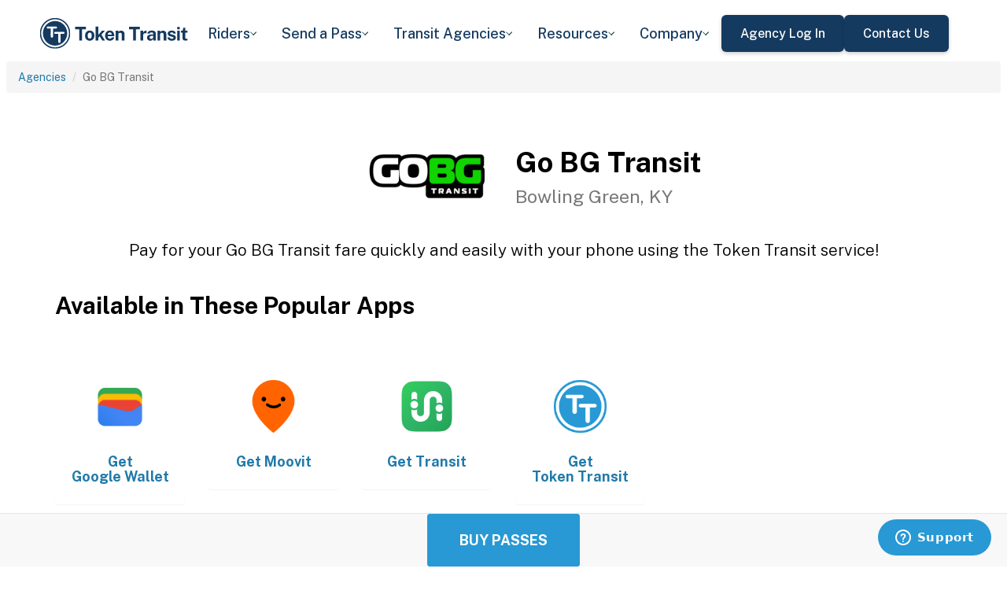

--- FILE ---
content_type: text/html; charset=utf-8
request_url: https://tokentransit.com/agency/bowlinggreen?a=bentonareatransit&utm_medium=web&utm_source=web
body_size: 10644
content:

<!doctype html>
<html lang="en">

<head>
  
  <meta charset="utf-8">
  <meta http-equiv="X-UA-Compatible" content="IE=edge">
  <meta name="viewport" content="width=device-width, initial-scale=1">
  <link rel="apple-touch-icon" sizes="180x180" href="/static/favicon/apple-touch-icon.png">
  <link rel="icon" type="image/png" sizes="32x32" href="/static/favicon/favicon-32x32.png">
  <link rel="icon" type="image/png" sizes="16x16" href="/static/favicon/favicon-16x16.png">
  <link rel="manifest" href="/static/favicon/manifest.json">
  <link rel="mask-icon" href="/static/favicon/safari-pinned-tab.svg" color="#2899d4">
  <meta name="apple-mobile-web-app-title" content="Token Transit">
  <meta name="application-name" content="Token Transit">
  <meta name="theme-color" content="#2899d4">
  <link rel="shortcut icon" href="/favicon.ico?v=3">
  <title>Go BG Transit - Token Transit</title>
  
  <meta name="description" content="Token Transit lets you pay for Go BG Transit passes using your mobile phone. Token Transit is fast and convenient, getting you where you need to go with ease.">
  <link href="https://storage.googleapis.com/token-transit.appspot.com/www-live-20260127-t163238pt-5f168bd.css" rel="stylesheet" type="text/css">
  
  <link href="https://cdnjs.cloudflare.com/ajax/libs/font-awesome/4.7.0/css/font-awesome.min.css" rel="stylesheet" type="text/css">
  <link href="https://fonts.googleapis.com/css?family=PT+Sans:400,400i,700" rel="stylesheet" type="text/css">
  <meta name="apple-itunes-app" content="app-id=1163625818, app-clip-bundle-id=com.tokentransit.TokenTransitApp.Clip, app-clip-display=card">
  
  <style>
  .img-padded {
    padding: 0 16px;
  }
  .row.text-center > div {
    display: inline-block;
    float: none;
  }
  .valign {
    display: flex;
    align-items: center;
  }
  .panel-none {
    -webkit-box-shadow: none;
    box-shadow: none;
  }
  td > .alert {
    margin-bottom: 0;
  }
  .text-transform-none {
    text-transform: none;
  }
  .d-inline-block {
    display: inline-block;
  }
</style>
  <link href="https://fonts.googleapis.com" rel="preconnect"/>
<link href="https://fonts.gstatic.com" rel="preconnect" crossorigin="anonymous"/>
<link href="/static/img/webflow/favicon.png" rel="shortcut icon" type="image/x-icon"/>
<link href="/static/img/webflow/webclip.png" rel="apple-touch-icon"/>
<script src="https://ajax.googleapis.com/ajax/libs/webfont/1.6.26/webfont.js" type="text/javascript"></script>
<script type="text/javascript">WebFont.load({  google: {    families: ["Public Sans:100,200,300,regular,500,600,700,800,900,100italic,200italic,300italic,italic,500italic,600italic,700italic,800italic,900italic"]  }});</script>
<script type="text/javascript">!function(o,c){var n=c.documentElement,t=" w-mod-";n.className+=t+"js",("ontouchstart"in o||o.DocumentTouch&&c instanceof DocumentTouch)&&(n.className+=t+"touch")}(window,document);</script>
<script src="https://www.google.com/recaptcha/api.js" type="text/javascript"></script>

</head>

<body id="page-top" class="index">
  <div class="webflow">
  <div data-animation="default" data-collapse="medium" data-duration="400" data-easing="ease" data-easing2="ease" role="banner" class="navbar w-nav">
    <div class="padding-global navbar-background">
      <div class="container w-container">
        <div class="navbar-component">
          <a href="/" aria-current="page" class="brand w-nav-brand w--current"><img src="/static/img/webflow/Token-Transit-Logo---Full-Name---Dark-Blue.svg" loading="lazy" width="Auto" alt="" class="tt-logo"/></a>
          <nav role="navigation" class="nav-menu w-nav-menu">
            <div data-hover="true" data-delay="200" data-w-id="ecc8faa7-8ca9-62f6-c758-0ae645ea1f46" class="w-dropdown">
              <div class="dropdown complex-copy w-dropdown-toggle">
                <div class="dropdown-menu-text">Riders</div><img loading="lazy" src="/static/img/webflow/Arrow-Icon.svg" alt="Arrow" class="dropdown-icon"/>
              </div>
              <nav class="dropdown-list w-dropdown-list">
                <a href="/riders/download" class="menu-link-block w-inline-block">
                  <div id="w-node-ecc8faa7-8ca9-62f6-c758-0ae645ea1f4d-02969b96">
                    <h4 id="w-node-ecc8faa7-8ca9-62f6-c758-0ae645ea1f4e-02969b96" class="dropdown-title">Download Token Transit</h4>
                    <div id="w-node-ecc8faa7-8ca9-62f6-c758-0ae645ea1f50-02969b96" class="dropdown-description">Download the app on iOS or Android.</div>
                  </div>
                </a>
                <a href="https://support.tokentransit.com/hc/en-us/" target="_blank" class="menu-link-block w-inline-block">
                  <div id="w-node-ecc8faa7-8ca9-62f6-c758-0ae645ea1f53-02969b96">
                    <h4 id="w-node-ecc8faa7-8ca9-62f6-c758-0ae645ea1f54-02969b96" class="dropdown-title">Rider Support</h4>
                    <div id="w-node-ecc8faa7-8ca9-62f6-c758-0ae645ea1f56-02969b96" class="dropdown-description">Having trouble? We&#39;re here to help.</div>
                  </div>
                </a>
                <a href="/smart-card" class="menu-link-block w-inline-block">
                  <div id="w-node-b948c8b3-04a9-a783-3bbe-0decb1efe546-02969b96">
                    <h4 id="w-node-b948c8b3-04a9-a783-3bbe-0decb1efe547-02969b96" class="dropdown-title">Smart Cards</h4>
                    <div id="w-node-b948c8b3-04a9-a783-3bbe-0decb1efe549-02969b96" class="dropdown-description">Manage and reload your Smart Card.</div>
                  </div>
                </a>
              </nav>
            </div>
            <div data-hover="true" data-delay="200" data-w-id="49c7c853-8e8d-9f7e-8f78-19596c9d1f5c" class="w-dropdown">
              <div class="dropdown complex-copy w-dropdown-toggle">
                <div class="dropdown-menu-text">Send a Pass</div><img loading="lazy" src="/static/img/webflow/Arrow-Icon.svg" alt="Arrow" class="dropdown-icon"/>
              </div>
              <nav class="dropdown-list w-dropdown-list">
                <a href="/send" class="menu-link-block w-inline-block">
                  <div id="w-node-_49c7c853-8e8d-9f7e-8f78-19596c9d1f63-02969b96">
                    <h4 id="w-node-_49c7c853-8e8d-9f7e-8f78-19596c9d1f64-02969b96" class="dropdown-title">Send a Pass</h4>
                    <div id="w-node-_49c7c853-8e8d-9f7e-8f78-19596c9d1f66-02969b96" class="dropdown-description">Send a transit pass to anyone&#39;s phone.</div>
                  </div>
                </a>
                <a href="https://support.tokentransit.com/hc/en-us/articles/360003126331-How-do-I-send-passes-to-a-rider" target="_blank" class="menu-link-block w-inline-block">
                  <div id="w-node-_49c7c853-8e8d-9f7e-8f78-19596c9d1f69-02969b96">
                    <h4 id="w-node-_49c7c853-8e8d-9f7e-8f78-19596c9d1f6a-02969b96" class="dropdown-title">Need Help?</h4>
                    <div id="w-node-_49c7c853-8e8d-9f7e-8f78-19596c9d1f6c-02969b96" class="dropdown-description">Learn more about Send a Pass.</div>
                  </div>
                </a>
              </nav>
            </div>
            <div data-hover="true" data-delay="200" data-w-id="6405d3f9-6153-fb02-aa78-92d7d347a0bb" class="w-dropdown">
              <div class="dropdown complex w-dropdown-toggle">
                <div class="dropdown-menu-text">Transit Agencies</div><img loading="lazy" src="/static/img/webflow/Arrow-Icon.svg" alt="Arrow" class="dropdown-icon"/>
              </div>
              <nav class="dropdown-list w-dropdown-list">
                <a href="/agencies/fare-distribution" class="menu-link-block w-inline-block">
                  <div id="w-node-_97537723-2e54-ce82-0bd9-0022984df028-02969b96">
                    <h4 id="w-node-a0b3d8d3-24fb-1775-abd1-eab86f9175fa-02969b96" class="dropdown-title">Fare Distribution</h4>
                    <div id="w-node-a0b3d8d3-24fb-1775-abd1-eab86f9175fc-02969b96" class="dropdown-description">Make transit passes easily accessible.</div>
                  </div>
                </a>
                <a href="/agencies/fare-collection" class="menu-link-block w-inline-block">
                  <div id="w-node-_4968767a-2615-09ad-a243-084dc1c62b59-02969b96">
                    <h4 id="w-node-_4968767a-2615-09ad-a243-084dc1c62b5a-02969b96" class="dropdown-title">Fare Collection</h4>
                    <div id="w-node-_4968767a-2615-09ad-a243-084dc1c62b5c-02969b96" class="dropdown-description">Modernize your fare collection. </div>
                  </div>
                </a>
                <a href="/agencies/administration" class="menu-link-block w-inline-block">
                  <div id="w-node-d4efdc2a-afa7-68bd-00ac-3a1903551e86-02969b96">
                    <h4 id="w-node-d4efdc2a-afa7-68bd-00ac-3a1903551e87-02969b96" class="dropdown-title">Administration, Management, &amp; Data</h4>
                    <div id="w-node-d4efdc2a-afa7-68bd-00ac-3a1903551e89-02969b96" class="dropdown-description">Easily manage your fares and collect rich data. </div>
                  </div>
                </a>
                <a href="/agencies/rider-engagement" class="menu-link-block w-inline-block">
                  <div id="w-node-_99b0ebaf-1f8d-e6dd-84ba-acef9d68723e-02969b96">
                    <h4 id="w-node-_99b0ebaf-1f8d-e6dd-84ba-acef9d68723f-02969b96" class="dropdown-title">Rider Support &amp; Engagement</h4>
                    <div id="w-node-_99b0ebaf-1f8d-e6dd-84ba-acef9d687241-02969b96" class="dropdown-description">Grow mobile fare adoption and support your riders.</div>
                  </div>
                </a>
              </nav>
            </div>
            <div data-hover="true" data-delay="200" data-w-id="8c2f9175-daea-b7e2-3f79-ff6c027f9254" class="w-dropdown">
              <div class="dropdown complex-copy w-dropdown-toggle">
                <div class="dropdown-menu-text">Resources</div><img loading="lazy" src="/static/img/webflow/Arrow-Icon.svg" alt="Arrow" class="dropdown-icon"/>
              </div>
              <nav class="dropdown-list w-dropdown-list">
                <a href="/resources/case-studies" class="menu-link-block w-inline-block">
                  <div id="w-node-_8c2f9175-daea-b7e2-3f79-ff6c027f925b-02969b96">
                    <h4 id="w-node-_8c2f9175-daea-b7e2-3f79-ff6c027f925c-02969b96" class="dropdown-title">Case Studies</h4>
                    <div id="w-node-_8c2f9175-daea-b7e2-3f79-ff6c027f925e-02969b96" class="dropdown-description">Hear from your peer agencies. </div>
                  </div>
                </a>
              </nav>
            </div>
            <div data-hover="true" data-delay="200" data-w-id="5391dd26-fddb-5a17-3cfd-6f3c33d1a821" class="w-dropdown">
              <div class="dropdown complex-copy w-dropdown-toggle">
                <div class="dropdown-menu-text">Company</div><img loading="lazy" src="/static/img/webflow/Arrow-Icon.svg" alt="Arrow" class="dropdown-icon"/>
              </div>
              <nav class="dropdown-list w-dropdown-list">
                <a href="/company/about" class="menu-link-block w-inline-block">
                  <div id="w-node-_5391dd26-fddb-5a17-3cfd-6f3c33d1a828-02969b96">
                    <h4 id="w-node-_5391dd26-fddb-5a17-3cfd-6f3c33d1a829-02969b96" class="dropdown-title">About</h4>
                    <div id="w-node-_5391dd26-fddb-5a17-3cfd-6f3c33d1a82b-02969b96" class="dropdown-description">Learn more about Token Transit.</div>
                  </div>
                </a>
                <a href="/company/contact" class="menu-link-block w-inline-block">
                  <div id="w-node-_2595e14c-9f33-c461-f092-07e0354c304f-02969b96">
                    <h4 id="w-node-_2595e14c-9f33-c461-f092-07e0354c3050-02969b96" class="dropdown-title">Contact Us</h4>
                    <div id="w-node-_2595e14c-9f33-c461-f092-07e0354c3052-02969b96" class="dropdown-description">Reach out to us!</div>
                  </div>
                </a>
                <a href="/company/customers" class="menu-link-block w-inline-block">
                  <div id="w-node-_90464285-8b1d-26e4-95f3-28393e9063a6-02969b96">
                    <h4 id="w-node-_90464285-8b1d-26e4-95f3-28393e9063a7-02969b96" class="dropdown-title">Customers</h4>
                    <div id="w-node-_90464285-8b1d-26e4-95f3-28393e9063a9-02969b96" class="dropdown-description">View our customer agencies near you. </div>
                  </div>
                </a>
                <a href="/company/press" class="menu-link-block w-inline-block">
                  <div id="w-node-_97888eef-1e0c-10d9-1d47-96a83f6e5f29-02969b96">
                    <h4 id="w-node-_97888eef-1e0c-10d9-1d47-96a83f6e5f2a-02969b96" class="dropdown-title">Press</h4>
                    <div id="w-node-_97888eef-1e0c-10d9-1d47-96a83f6e5f2c-02969b96" class="dropdown-description">Read about Token Transit in the news.</div>
                  </div>
                </a>
                <a href="/company/careers" class="menu-link-block w-inline-block">
                  <div id="w-node-_773f2f70-309c-32f4-16ba-6cd504fca3d5-02969b96">
                    <h4 id="w-node-_773f2f70-309c-32f4-16ba-6cd504fca3d6-02969b96" class="dropdown-title">Careers</h4>
                    <div id="w-node-_773f2f70-309c-32f4-16ba-6cd504fca3d8-02969b96" class="dropdown-description">View open roles at Token Transit.</div>
                  </div>
                </a>
                <a href="https://status.tokentransit.com/" target="_blank" class="menu-link-block w-inline-block">
                  <div id="w-node-b1cb81f7-4211-39c0-be8e-9cef558e181e-02969b96">
                    <h4 id="w-node-b1cb81f7-4211-39c0-be8e-9cef558e181f-02969b96" class="dropdown-title">Status</h4>
                    <div id="w-node-b1cb81f7-4211-39c0-be8e-9cef558e1821-02969b96" class="dropdown-description">View the status of the Token Transit Platform.</div>
                  </div>
                </a>
              </nav>
            </div>
            <div class="navbar-button-wrapper">
              <a data-w-id="54f26a70-333e-ab1a-4c50-d306e7d1ca18" href="https://agency.tokentransit.com/" target="_blank" class="button-dark-blue-to-green w-inline-block">
                <div class="text-weight-medium text-size-regular">Agency Log In</div>
              </a>
              <a data-w-id="cf368f65-c901-7f2d-df57-4bfc151eff75" href="/company/contact" class="button-dark-blue-to-green w-inline-block">
                <div class="button-text-wrapper">
                  <div class="text-weight-medium text-size-regular">Contact Us</div>
                </div>
                <div class="mask-frame button-mask"></div>
              </a>
            </div>
          </nav>
          <div class="menu-button w-nav-button">
            <div class="menu-icon w-icon-nav-menu"></div>
          </div>
        </div>
      </div>
    </div>
  </div>
  </div> 

  <div class="tt-code">
  <div class="toppadding"></div>
  <div class="container-fluid">
  <div class="row">
    <ul class="breadcrumb">
      <li><a href='/agency?a=bowlinggreen&amp;utm_medium=web&amp;utm_source=web'>Agencies</a></li>
      <li class="active">Go BG Transit</li>
    </ul>
  </div>
</div>



<nav class="navbar navbar-default navbar-fixed-bottom">
  <div class="container-fluid">
    <div class="row">
      <div class="col-xs-12 text-center">
        <a href='/app?a=bowlinggreen&amp;utm_medium=web&amp;utm_source=web'
          class="btn btn-xl btn-primary m-3 text-uppercase">Buy Passes</a>
      </div>
    </div>
  </div>
</nav>



<div class="container">

  <div class="row valign">
    <div class="col-xs-12 col-sm-offset-4 col-sm-2">
      <div class="image"><img class="img-responsive" src="https://storage.googleapis.com/token-transit.appspot.com/tpkkx7dxgt2qrCwQoAYslTXynHonJteXsLD3XhYmLsY-logo.bowlinggreen.png"></div>
    </div><div class="col-xs-12 col-sm-6">
      <h1>
        Go BG Transit<br>
        <small>Bowling Green, KY</small>
      </h1>
    </div>
  </div>

  <div class="row">
    <div class="col-xs-12">
      <p class="lead text-center">
        Pay for your Go BG Transit fare quickly and easily with your phone using the Token Transit service!
      </p>
    </div>
  </div>

  <div id="apps" class="row">
    <div class="col-xs-12">
      
      
      <h2 class="line-head">Available in These Popular Apps</h2>
      
      
    </div>
  </div>

  
  <div class="row">
    <div class="col-xs-6 col-sm-3 col-md-2">
      <a href='https://pay.google.com'>
        <div class="panel panel-none">
          <div class="panel-body">
            <h5 class="text-center">&#8203;</h5>
            <img class="img-responsive img-padded" src="https://storage.googleapis.com/token-transit.appspot.com/vOUe6Mxl5vSkYP5ypD3gaHMhuVj4iEczQBb1YP3T7ag--platform_logo.google_pay.png"/>
            <h4 class="text-center text-transform-none">Get <span class="d-inline-block">Google Wallet</span></h4>
          </div>
        </div>
      </a>
    </div><div class="col-xs-6 col-sm-3 col-md-2">
      <a href='https://moovitapp.com/'>
        <div class="panel panel-none">
          <div class="panel-body">
            <h5 class="text-center">&#8203;</h5>
            <img class="img-responsive img-padded" src="https://storage.googleapis.com/token-transit.appspot.com/GoFX32loMzXvgxETPj2CdBz_PJnoOa0oDeASlaqOM2U--platform_logo.moovit.png"/>
            <h4 class="text-center text-transform-none">Get <span class="d-inline-block">Moovit</span></h4>
          </div>
        </div>
      </a>
    </div><div class="col-xs-6 col-sm-3 col-md-2">
      <a href='https://transitapp.com'>
        <div class="panel panel-none">
          <div class="panel-body">
            <h5 class="text-center">&#8203;</h5>
            <img class="img-responsive img-padded" src="https://storage.googleapis.com/token-transit.appspot.com/r1gaULYu4YtAt-PhOr3Bz6frOBCuxTxOjo52jSJZHMM--platform_logo.transit_app.png"/>
            <h4 class="text-center text-transform-none">Get <span class="d-inline-block">Transit</span></h4>
          </div>
        </div>
      </a>
    </div><div class="col-xs-6 col-sm-3 col-md-2">
      <a href='https://tokentransit.com/app'>
        <div class="panel panel-none">
          <div class="panel-body">
            <h5 class="text-center">&#8203;</h5>
            <img class="img-responsive img-padded" src="https://storage.googleapis.com/token-transit.appspot.com/gi8M9RJyHeRJZUmBVKxiQrplEVLfBpNRjDVhEZUW8xk--platform_logo.tokentransit.png"/>
            <h4 class="text-center text-transform-none">Get <span class="d-inline-block">Token Transit</span></h4>
          </div>
        </div>
      </a>
    </div>
  </div>
  

  
  <hr id="howtoride">

  <div class="row">
    <div class="col-xs-12">
      <h2 class="line-head">How to Ride Transit Using Your Phone</h2>
      <ul>
        <li>Download your mobile app of choice from the options above</li>
        <li>Purchase passes to use immediately or store them for future rides (note: an internet connection is required to purchase and activate a mobile pass)</li>
        <li>As the bus approaches open your app and tap your pass to activate</li>
        <li>Once onboard follow instructions in the app to validate your ticket</li>
      </ul>
    </div>
  </div>

  
  

  <hr id="sendapass">

  <div class="row">
    <div class="col-xs-12">
      <h2 class="line-head">Send a Pass</h2>
      <p>
        Token Transit <a href='/agency/bowlinggreen/send?a=bowlinggreen&amp;utm_medium=web&amp;utm_source=web'>Send a
        Pass</a> is an online pass purchasing portal for Go BG Transit. You can purchase a pass online and have
        it instantly sent to any rider you choose. You can now instantly deliver transit passes for your friends
        and family.
      </p>
      <div class="text-center">
        <a href='/agency/bowlinggreen/send?a=bowlinggreen&amp;utm_medium=web&amp;utm_source=web' class="btn btn-large m-3 text-uppercase">Send a Pass</a>
      </div>
    </div>
  </div>
  

  
  
  <hr id="fares">

  <div class="row">
    <div class="col-xs-12">
      <h2 class="line-head">Fares</h2>
      <div id="fares-table"></div>
    </div>
  </div>

  
  
  
  <hr id="rider-descriptions">

  <div class="row">
    <div class="col-xs-12">
      <h2 class="line-head">Rider Descriptions</h2>

      <table class="table table-responsive table-striped table-bordered table-hover">
        <th scope="col">Name</th>
        <th scope="col">Description</th>
        
        <tr>
          <th scope="row">General Passenger</th>
          <td>
            
            
            
          </td>
        </tr>
        
        <tr>
          <th scope="row">Paratransit</th>
          <td>
            
            <p><strong>ID Required</strong></p>
            <div class="alert alert-info"><p>Services can only be provided for qualified individuals once an interview is completed and ADA application has been processed and approved. Visit bgky.org/transit to print an application, bring completed application to 304 East 11th Ave, Suite 1, Bowling Green, KY to interview and receive a GO too ID card.</p>
</div>
            
          </td>
        </tr>
        
        <tr>
          <th scope="row">Senior/Disabled</th>
          <td>
            
            <p><strong>ID Required</strong></p>
            <div class="alert alert-info"><p>Must be 60 years or older, persons with Disabilities, or a Medicare/Medicaid member (with GObg Card). Visit bgky.org/transit to print an application, bring completed application to 304 East 11th Ave, Suite 1, Bowling Green, KY to receive a GObg ID card.</p>
</div>
            
          </td>
        </tr>
        
      </table>
    </div>
  </div>
  
  
  <hr id="fare-descriptions">

  <div class="row">
    <div class="col-xs-12">
      <h2 class="line-head">Fare Descriptions</h2>

      <table class="table table-responsive table-striped table-bordered table-hover">
        <th scope="col">Name</th>
        <th scope="col">Description</th>
        
        <tr>
          <th scope="row">1 Trip</th>
          <td>
            
            <p>Valid for a single ride. Ticket will display for 10 minutes.</p>

            
          </td>
        </tr>
        
        <tr>
          <th scope="row">1 Trip</th>
          <td>
            
            <p>Valid for a single ride. Ticket will display for 20 minutes.</p>

            
          </td>
        </tr>
        
        <tr>
          <th scope="row">Day</th>
          <td>
            
            <p>Day passes are valid until midnight.</p>

            
          </td>
        </tr>
        
        <tr>
          <th scope="row">4 Trip</th>
          <td>
            
            <p>Pack of 4 passes, each valid for 10 minutes after first use.</p>

            
          </td>
        </tr>
        
        <tr>
          <th scope="row">9 Trip</th>
          <td>
            
            <p>Pack of 9 passes, each valid for 10 minutes after first use.</p>

            
          </td>
        </tr>
        
        <tr>
          <th scope="row">Month</th>
          <td>
            
            <p>31 day passes are valid for 31 consecutive days after first use and expire at midnight on the 31st day.</p>

            
          </td>
        </tr>
        
      </table>
    </div>
  </div>
  
  

  


  

  

  <hr id="terms">

  <div class="row">
    <div class="col-xs-12">
      <h2 class="line-head"><span class="d-inline-block">Go BG Transit</span> Terms and Policies</h2>
      <p>
        Purchases made with Token Transit for Go BG Transit are subject to Go BG Transit terms and policies. For more information on these policies you may visit
	 <a href="www.bgky.org/transit">www.bgky.org/transit</a>  or contact Go BG Transit directly.
      </p>
    </div>
  </div>
</div>
  </div>

  <div class="webflow">
  <footer data-w-id="78a84c18-dfc0-86c3-908c-e7b517198de6" class="footer">
    <div class="padding-global large footer">
      <div class="footer-component">
        <div class="w-layout-grid footer-grid">
          <div id="w-node-_78a84c18-dfc0-86c3-908c-e7b517198deb-17198de6" class="footer-about">
            <a href="/" aria-current="page" class="brand w-inline-block w--current"><img src="/static/img/webflow/Token-Transit-Logo---Full-Name---Dark-Blue.svg" loading="lazy" alt="" class="token-transit-logo footer"/></a>
            <p class="text-size-regular max-width-30ch medium">Token Transit makes taking public transit the easiest choice.</p>
            <div class="footer-social-media">
              <a href="https://www.linkedin.com/company/tokentransit" target="_blank" class="footer-social-link w-inline-block"><img src="/static/img/webflow/linkedin-logo.svg" loading="lazy" width="50" height="50" alt="" class="image-14"/></a>
              <a href="https://x.com/tokentransit" target="_blank" class="footer-social-link w-inline-block"><img src="/static/img/webflow/x-logo.svg" loading="lazy" width="50" height="50" alt="" class="image-14"/></a>
            </div>
            <div class="app-logo-block">
              <a href="https://apps.apple.com/us/app/token-transit/id1163625818?ct=https%3A%2F%2Ftokentransit.com%2Fsend" target="_blank" class="download-logos w-inline-block"><img loading="lazy" src="/static/img/webflow/apple-download-on-the-app-store.svg" alt="Download on the App Store Button" class="app-logo"/></a>
              <a href="https://play.google.com/store/apps/details?id=com.tokentransit.tokentransit&amp;referrer=referrer%3D%252Fapp" target="_blank" class="w-inline-block"><img loading="lazy" src="/static/img/webflow/get-it-on-google-play.svg" alt="Get it on Google Play logo" class="app-logo"/></a>
            </div>
          </div>
          <div id="w-node-_78a84c18-dfc0-86c3-908c-e7b517198e0a-17198de6" class="footer-links-wrapper">
            <div class="footer-title">
              <div class="text-size-regular text-weight-bold caps">For riders</div>
            </div>
            <div class="footer-link-wrap">
              <a href="/riders/download" class="footer-link w-inline-block">
                <div class="text-weight-regular">Download App</div>
              </a>
              <a href="https://support.tokentransit.com/hc/en-us/" class="footer-link w-inline-block">
                <div class="text-weight-regular">Support</div>
              </a>
              <a href="/send" target="_blank" class="footer-link w-inline-block">
                <div class="text-weight-regular">Send a Pass</div>
              </a>
              <a href="/smart-card" class="footer-link w-inline-block">
                <div class="text-weight-regular">Smart Cards</div>
              </a>
              <a href="/agency" class="footer-link w-inline-block">
                <div class="text-weight-regular">Find Your Agency</div>
              </a>
              <a href="/legal/terms" class="footer-link w-inline-block">
                <div class="text-weight-regular">Terms of Use</div>
              </a>
              <a href="/legal/privacy" class="footer-link w-inline-block">
                <div class="text-weight-regular">Privacy</div>
              </a>
            </div>
          </div>
          <div id="w-node-_78a84c18-dfc0-86c3-908c-e7b517198e1b-17198de6" class="footer-links-wrapper">
            <div class="footer-title">
              <div class="text-size-regular text-weight-bold caps">For Transit agencies</div>
            </div>
            <div class="footer-link-wrap">
              <a href="https://agency.tokentransit.com/" target="_blank" class="footer-link w-inline-block">
                <div class="text-weight-regular">Portal Log In</div>
              </a>
              <a href="/resources/case-studies" class="footer-link w-inline-block">
                <div class="text-weight-regular">Case Studies</div>
              </a>
              <a href="/company/contact" class="footer-link w-inline-block">
                <div class="text-weight-regular">Contact Us</div>
              </a>
              <a href="/company/contact" class="footer-link w-inline-block">
                <div class="text-weight-regular">Request a Demo</div>
              </a>
            </div>
          </div>
          <div id="w-node-_78a84c18-dfc0-86c3-908c-e7b517198df9-17198de6" class="footer-links-wrapper">
            <div class="footer-title">
              <div class="text-size-regular text-weight-bold caps">Company</div>
            </div>
            <div class="footer-link-wrap">
              <a href="/company/about" class="footer-link w-inline-block">
                <div class="text-weight-regular">About</div>
              </a>
              <a href="/company/contact" class="footer-link w-inline-block">
                <div class="text-weight-regular">Contact Us</div>
              </a>
              <a href="/company/customers" class="footer-link w-inline-block">
                <div class="text-weight-regular">Customers</div>
              </a>
              <a href="/company/press" class="footer-link w-inline-block">
                <div class="text-weight-regular">Press</div>
              </a>
              <a href="/company/careers" class="footer-link w-inline-block">
                <div class="text-weight-regular">Careers</div>
              </a>
              <a href="https://status.tokentransit.com/" class="footer-link w-inline-block">
                <div class="text-weight-regular">Status</div>
              </a>
            </div>
            <div class="soc2">
              <a href="https://www.vanta.com/collection/soc-2/what-is-soc-2" class="w-inline-block"><img src="/static/img/webflow/Vanta_Compliance_SOC-2_Ilma.svg" loading="lazy" alt="SOC 2 powered by Vanta badge" class="image-29"/></a>
            </div>
          </div>
          <div class="text-weight-regular">Copyright © 2015 -2025 Token Transit . <br/>All rights reserved.<br/></div>
        </div>
      </div>
    </div>
  </footer>
  </div>

   
  <script src="https://cdnjs.cloudflare.com/ajax/libs/jquery/3.5.1/jquery.min.js"></script>
  
  <script src="https://cdnjs.cloudflare.com/ajax/libs/twitter-bootstrap/3.4.1/js/bootstrap.min.js"></script>
  
  <script src="https://cdnjs.cloudflare.com/ajax/libs/jquery-easing/1.4.1/jquery.easing.min.js"></script>

  
  <script src="/static/js/agency.min.js"></script>

  
  <script id="ze-snippet" src="https://static.zdassets.com/ekr/snippet.js?key=a503fe8b-f41b-40e3-b1b3-0a23b50575c6"></script>
  

  

<script>
  var fs = JSON.parse("{\u0022fareStructure\u0022:{\u0022object\u0022:\u0022farestructure\u0022,\u0022id\u0022:\u0022ag9zfnRva2VuLXRyYW5zaXRyLQsSBkFnZW5jeRiAgKCYzJzFCAwLEg1GYXJlU3RydWN0dXJlGICA4PjsmIYLDA\u0022,\u0022agency_id\u0022:\u0022bowlinggreen\u0022,\u0022lang\u0022:\u0022en-US\u0022,\u0022purchase_expiration\u0022:{},\u0022updated\u0022:\u00222022-01-12T18:39:19.787943Z\u0022,\u0022metadata\u0022:{},\u0022riders\u0022:[{\u0022id\u0022:\u0022general_passenger\u0022,\u0022name\u0022:\u0022General Passenger\u0022,\u0022name_official\u0022:\u0022General Passenger\u0022,\u0022no_implicit_header\u0022:true},{\u0022id\u0022:\u0022paratransit\u0022,\u0022name\u0022:\u0022Paratransit\u0022,\u0022name_official\u0022:\u0022Paratransit\u0022,\u0022restricted\u0022:true,\u0022restricted_description\u0022:\u0022Services can only be provided for qualified individuals once an interview is completed and ADA application has been processed and approved. Visit bgky.org\/transit to print an application, bring completed application to 304 East 11th Ave, Suite 1, Bowling Green, KY to interview and receive a GO too ID card. \u0022,\u0022restricted_label\u0022:\u0022ID Required\u0022,\u0022no_implicit_header\u0022:true},{\u0022id\u0022:\u0022senior_disabled\u0022,\u0022name\u0022:\u0022Senior\/Disabled\u0022,\u0022name_official\u0022:\u0022Senior\/Disabled\u0022,\u0022restricted\u0022:true,\u0022restricted_description\u0022:\u0022Must be 60 years or older, persons with Disabilities, or a Medicare\/Medicaid member (with GObg Card). Visit bgky.org\/transit to print an application, bring completed application to 304 East 11th Ave, Suite 1, Bowling Green, KY to receive a GObg ID card. \u0022,\u0022restricted_label\u0022:\u0022ID Required\u0022,\u0022no_implicit_header\u0022:true}],\u0022passes\u0022:[{\u0022id\u0022:\u00221_trip\u0022,\u0022name\u0022:\u00221 Trip\u0022,\u0022name_official\u0022:\u00221 Trip\u0022,\u0022description\u0022:\u0022Valid for a single ride. Ticket will display for 10 minutes.\u0022,\u0022span\u0022:{\u0022duration\u0022:{\u0022seconds\u0022:600}},\u0022transfer_time\u0022:{}},{\u0022id\u0022:\u00221_trip_paratransit\u0022,\u0022name\u0022:\u00221 Trip\u0022,\u0022name_official\u0022:\u00221 Trip\u0022,\u0022description\u0022:\u0022Valid for a single ride. Ticket will display for 20 minutes.\u0022,\u0022span\u0022:{\u0022duration\u0022:{\u0022seconds\u0022:1200}},\u0022transfer_time\u0022:{}},{\u0022id\u0022:\u0022day_pass\u0022,\u0022name\u0022:\u0022Day\u0022,\u0022name_official\u0022:\u0022Day\u0022,\u0022description\u0022:\u0022Day passes are valid until midnight.\u0022,\u0022span\u0022:{\u0022base\u0022:\u0022day\u0022,\u0022duration\u0022:{\u0022days\u0022:1}},\u0022transfer_time\u0022:{}},{\u0022id\u0022:\u00224_ride\u0022,\u0022name\u0022:\u00224 Trip\u0022,\u0022name_official\u0022:\u00224 Trip\u0022,\u0022description\u0022:\u0022Pack of 4 passes, each valid for 10 minutes after first use.\u0022,\u0022span\u0022:{\u0022duration\u0022:{\u0022seconds\u0022:600}},\u0022quantity\u0022:4,\u0022transfer_time\u0022:{}},{\u0022id\u0022:\u00229_ride\u0022,\u0022name\u0022:\u00229 Trip\u0022,\u0022name_official\u0022:\u00229 Trip\u0022,\u0022description\u0022:\u0022Pack of 9 passes, each valid for 10 minutes after first use.\u0022,\u0022span\u0022:{\u0022duration\u0022:{\u0022seconds\u0022:600}},\u0022quantity\u0022:9,\u0022transfer_time\u0022:{}},{\u0022id\u0022:\u002231_day_pass\u0022,\u0022name\u0022:\u0022Month\u0022,\u0022name_official\u0022:\u0022Month\u0022,\u0022description\u0022:\u002231 day passes are valid for 31 consecutive days after first use and expire at midnight on the 31st day.\u0022,\u0022span\u0022:{\u0022base\u0022:\u0022day\u0022,\u0022duration\u0022:{\u0022days\u0022:31}},\u0022transfer_time\u0022:{}}],\u0022fares\u0022:[{\u0022id\u0022:\u0022general_passenger_1_trip\u0022,\u0022name\u0022:\u0022General Passenger 1 Trip\u0022,\u0022name_official\u0022:\u0022General Passenger 1 Trip\u0022,\u0022description\u0022:\u0022Valid for a single ride. Ticket will display for 10 minutes.\u0022,\u0022rider_id\u0022:\u0022general_passenger\u0022,\u0022pass_id\u0022:\u00221_trip\u0022,\u0022price\u0022:{\u0022amount\u0022:200,\u0022currency\u0022:\u0022USD\u0022},\u0022option_ids\u0022:[\u0022rider_general_passenger\u0022,\u0022fare_1_trip\u0022],\u0022span\u0022:{\u0022duration\u0022:{\u0022seconds\u0022:600}}},{\u0022id\u0022:\u0022senior_disabled_1_trip\u0022,\u0022name\u0022:\u0022Senior\/Disabled 1 Trip\u0022,\u0022name_official\u0022:\u0022Senior\/Disabled 1 Trip\u0022,\u0022description\u0022:\u0022Valid for a single ride. Ticket will display for 10 minutes.\u0022,\u0022rider_id\u0022:\u0022senior_disabled\u0022,\u0022pass_id\u0022:\u00221_trip\u0022,\u0022price\u0022:{\u0022amount\u0022:100,\u0022currency\u0022:\u0022USD\u0022},\u0022option_ids\u0022:[\u0022rider_senior_disabled\u0022,\u0022fare_1_trip\u0022],\u0022span\u0022:{\u0022duration\u0022:{\u0022seconds\u0022:600}}},{\u0022id\u0022:\u0022paratransit_1_trip_paratransit\u0022,\u0022name\u0022:\u0022Paratransit 1 Trip\u0022,\u0022name_official\u0022:\u0022Paratransit 1 Trip\u0022,\u0022description\u0022:\u0022Valid for a single ride. Ticket will display for 20 minutes.\u0022,\u0022rider_id\u0022:\u0022paratransit\u0022,\u0022pass_id\u0022:\u00221_trip_paratransit\u0022,\u0022price\u0022:{\u0022amount\u0022:400,\u0022currency\u0022:\u0022USD\u0022},\u0022option_ids\u0022:[\u0022rider_paratransit\u0022,\u0022fare_1_trip_paratransit\u0022],\u0022span\u0022:{\u0022duration\u0022:{\u0022seconds\u0022:1200}}},{\u0022id\u0022:\u0022general_passenger_day_pass\u0022,\u0022name\u0022:\u0022General Passenger Day\u0022,\u0022name_official\u0022:\u0022General Passenger Day\u0022,\u0022description\u0022:\u0022Day passes are valid until midnight.\u0022,\u0022rider_id\u0022:\u0022general_passenger\u0022,\u0022pass_id\u0022:\u0022day_pass\u0022,\u0022price\u0022:{\u0022amount\u0022:500,\u0022currency\u0022:\u0022USD\u0022},\u0022option_ids\u0022:[\u0022rider_general_passenger\u0022,\u0022fare_day_pass\u0022],\u0022span\u0022:{\u0022base\u0022:\u0022day\u0022,\u0022duration\u0022:{\u0022days\u0022:1}}},{\u0022id\u0022:\u0022senior_disabled_day_pass\u0022,\u0022name\u0022:\u0022Senior\/Disabled Day\u0022,\u0022name_official\u0022:\u0022Senior\/Disabled Day\u0022,\u0022description\u0022:\u0022Day passes are valid until midnight.\u0022,\u0022rider_id\u0022:\u0022senior_disabled\u0022,\u0022pass_id\u0022:\u0022day_pass\u0022,\u0022price\u0022:{\u0022amount\u0022:500,\u0022currency\u0022:\u0022USD\u0022},\u0022option_ids\u0022:[\u0022rider_senior_disabled\u0022,\u0022fare_day_pass\u0022],\u0022span\u0022:{\u0022base\u0022:\u0022day\u0022,\u0022duration\u0022:{\u0022days\u0022:1}}},{\u0022id\u0022:\u0022general_passenger_4_ride\u0022,\u0022name\u0022:\u0022General Passenger 4 Trip\u0022,\u0022name_official\u0022:\u0022General Passenger 4 Trip\u0022,\u0022description\u0022:\u0022Pack of 4 passes, each valid for 10 minutes after first use.\u0022,\u0022rider_id\u0022:\u0022general_passenger\u0022,\u0022pass_id\u0022:\u00224_ride\u0022,\u0022price\u0022:{\u0022amount\u0022:500,\u0022currency\u0022:\u0022USD\u0022},\u0022option_ids\u0022:[\u0022rider_general_passenger\u0022,\u0022fare_4_ride\u0022],\u0022quantity\u0022:4,\u0022span\u0022:{\u0022duration\u0022:{\u0022seconds\u0022:600}}},{\u0022id\u0022:\u0022senior_disabled_4_ride\u0022,\u0022name\u0022:\u0022Senior\/Disabled 4 Trip\u0022,\u0022name_official\u0022:\u0022Senior\/Disabled 4 Trip\u0022,\u0022description\u0022:\u0022Pack of 4 passes, each valid for 10 minutes after first use.\u0022,\u0022rider_id\u0022:\u0022senior_disabled\u0022,\u0022pass_id\u0022:\u00224_ride\u0022,\u0022price\u0022:{\u0022amount\u0022:500,\u0022currency\u0022:\u0022USD\u0022},\u0022option_ids\u0022:[\u0022rider_senior_disabled\u0022,\u0022fare_4_ride\u0022],\u0022quantity\u0022:4,\u0022span\u0022:{\u0022duration\u0022:{\u0022seconds\u0022:600}}},{\u0022id\u0022:\u0022general_passenger_9_ride\u0022,\u0022name\u0022:\u0022General Passenger 9 Trip\u0022,\u0022name_official\u0022:\u0022General Passenger 9 Trip\u0022,\u0022description\u0022:\u0022Pack of 9 passes, each valid for 10 minutes after first use.\u0022,\u0022rider_id\u0022:\u0022general_passenger\u0022,\u0022pass_id\u0022:\u00229_ride\u0022,\u0022price\u0022:{\u0022amount\u0022:1000,\u0022currency\u0022:\u0022USD\u0022},\u0022option_ids\u0022:[\u0022rider_general_passenger\u0022,\u0022fare_9_ride\u0022],\u0022quantity\u0022:9,\u0022span\u0022:{\u0022duration\u0022:{\u0022seconds\u0022:600}}},{\u0022id\u0022:\u0022senior_disabled_9_ride\u0022,\u0022name\u0022:\u0022Senior\/Disabled 9 Trip\u0022,\u0022name_official\u0022:\u0022Senior\/Disabled 9 Trip\u0022,\u0022description\u0022:\u0022Pack of 9 passes, each valid for 10 minutes after first use.\u0022,\u0022rider_id\u0022:\u0022senior_disabled\u0022,\u0022pass_id\u0022:\u00229_ride\u0022,\u0022price\u0022:{\u0022amount\u0022:1000,\u0022currency\u0022:\u0022USD\u0022},\u0022option_ids\u0022:[\u0022rider_senior_disabled\u0022,\u0022fare_9_ride\u0022],\u0022quantity\u0022:9,\u0022span\u0022:{\u0022duration\u0022:{\u0022seconds\u0022:600}}},{\u0022id\u0022:\u0022general_passenger_31_day_pass\u0022,\u0022name\u0022:\u0022General Passenger Month\u0022,\u0022name_official\u0022:\u0022General Passenger Month\u0022,\u0022description\u0022:\u002231 day passes are valid for 31 consecutive days after first use and expire at midnight on the 31st day.\u0022,\u0022rider_id\u0022:\u0022general_passenger\u0022,\u0022pass_id\u0022:\u002231_day_pass\u0022,\u0022price\u0022:{\u0022amount\u0022:4000,\u0022currency\u0022:\u0022USD\u0022},\u0022option_ids\u0022:[\u0022rider_general_passenger\u0022,\u0022fare_31_day_pass\u0022],\u0022span\u0022:{\u0022base\u0022:\u0022day\u0022,\u0022duration\u0022:{\u0022days\u0022:31}}},{\u0022id\u0022:\u0022senior_disabled_31_day_pass\u0022,\u0022name\u0022:\u0022Senior\/Disabled Month\u0022,\u0022name_official\u0022:\u0022Senior\/Disabled Month\u0022,\u0022description\u0022:\u002231 day passes are valid for 31 consecutive days after first use and expire at midnight on the 31st day.\u0022,\u0022rider_id\u0022:\u0022senior_disabled\u0022,\u0022pass_id\u0022:\u002231_day_pass\u0022,\u0022price\u0022:{\u0022amount\u0022:4000,\u0022currency\u0022:\u0022USD\u0022},\u0022option_ids\u0022:[\u0022rider_senior_disabled\u0022,\u0022fare_31_day_pass\u0022],\u0022span\u0022:{\u0022base\u0022:\u0022day\u0022,\u0022duration\u0022:{\u0022days\u0022:31}}}],\u0022options\u0022:[{\u0022id\u0022:\u0022rider_general_passenger\u0022,\u0022name\u0022:\u0022General Passenger\u0022,\u0022type_id\u0022:\u0022rider\u0022},{\u0022id\u0022:\u0022rider_paratransit\u0022,\u0022name\u0022:\u0022Paratransit\u0022,\u0022description\u0022:\u0022Services can only be provided for qualified individuals once an interview is completed and ADA application has been processed and approved. Visit bgky.org\/transit to print an application, bring completed application to 304 East 11th Ave, Suite 1, Bowling Green, KY to interview and receive a GO too ID card. \u0022,\u0022short_alert\u0022:\u0022Services can only be provided for qualified individuals once an interview is completed and ADA application has been processed and approved. Visit bgky.org\/transit to print an application, bring completed application to 304 East 11th Ave, Suite 1, Bowling Green, KY to interview and receive a GO too ID card. \u0022,\u0022type_id\u0022:\u0022rider\u0022},{\u0022id\u0022:\u0022rider_senior_disabled\u0022,\u0022name\u0022:\u0022Senior\/Disabled\u0022,\u0022description\u0022:\u0022Must be 60 years or older, persons with Disabilities, or a Medicare\/Medicaid member (with GObg Card). Visit bgky.org\/transit to print an application, bring completed application to 304 East 11th Ave, Suite 1, Bowling Green, KY to receive a GObg ID card. \u0022,\u0022short_alert\u0022:\u0022Must be 60 years or older, persons with Disabilities, or a Medicare\/Medicaid member (with GObg Card). Visit bgky.org\/transit to print an application, bring completed application to 304 East 11th Ave, Suite 1, Bowling Green, KY to receive a GObg ID card. \u0022,\u0022type_id\u0022:\u0022rider\u0022},{\u0022id\u0022:\u0022fare_1_trip\u0022,\u0022name\u0022:\u00221 Trip\u0022,\u0022description\u0022:\u0022Valid for a single ride. Ticket will display for 10 minutes.\u0022,\u0022type_id\u0022:\u0022fare\u0022},{\u0022id\u0022:\u0022fare_1_trip_paratransit\u0022,\u0022name\u0022:\u00221 Trip\u0022,\u0022description\u0022:\u0022Valid for a single ride. Ticket will display for 20 minutes.\u0022,\u0022type_id\u0022:\u0022fare\u0022},{\u0022id\u0022:\u0022fare_day_pass\u0022,\u0022name\u0022:\u0022Day\u0022,\u0022description\u0022:\u0022Day passes are valid until midnight.\u0022,\u0022type_id\u0022:\u0022fare\u0022},{\u0022id\u0022:\u0022fare_4_ride\u0022,\u0022name\u0022:\u00224 Trip\u0022,\u0022description\u0022:\u0022Pack of 4 passes, each valid for 10 minutes after first use.\u0022,\u0022type_id\u0022:\u0022fare\u0022},{\u0022id\u0022:\u0022fare_9_ride\u0022,\u0022name\u0022:\u00229 Trip\u0022,\u0022description\u0022:\u0022Pack of 9 passes, each valid for 10 minutes after first use.\u0022,\u0022type_id\u0022:\u0022fare\u0022},{\u0022id\u0022:\u0022fare_31_day_pass\u0022,\u0022name\u0022:\u0022Month\u0022,\u0022description\u0022:\u002231 day passes are valid for 31 consecutive days after first use and expire at midnight on the 31st day.\u0022,\u0022type_id\u0022:\u0022fare\u0022}],\u0022option_types\u0022:[{\u0022id\u0022:\u0022rider\u0022,\u0022name\u0022:\u0022Rider\u0022},{\u0022id\u0022:\u0022fare\u0022,\u0022name\u0022:\u0022Pass\u0022}]}}").fareStructure;

  var optionTypes = [
    
    {
      "name": "Rider",
      "id": "rider",
      "options": [
        
      ],
    },
    
    {
      "name": "Pass",
      "id": "fare",
      "options": [
        
      ],
    },
    
  ];

  var options = [
    
    {
      "name": "General Passenger",
      "id": "rider_general_passenger",
      "type_id": "rider",
    },
    
    {
      "name": "Paratransit",
      "id": "rider_paratransit",
      "type_id": "rider",
    },
    
    {
      "name": "Senior\/Disabled",
      "id": "rider_senior_disabled",
      "type_id": "rider",
    },
    
    {
      "name": "1 Trip",
      "id": "fare_1_trip",
      "type_id": "fare",
    },
    
    {
      "name": "1 Trip",
      "id": "fare_1_trip_paratransit",
      "type_id": "fare",
    },
    
    {
      "name": "Day",
      "id": "fare_day_pass",
      "type_id": "fare",
    },
    
    {
      "name": "4 Trip",
      "id": "fare_4_ride",
      "type_id": "fare",
    },
    
    {
      "name": "9 Trip",
      "id": "fare_9_ride",
      "type_id": "fare",
    },
    
    {
      "name": "Month",
      "id": "fare_31_day_pass",
      "type_id": "fare",
    },
    
  ];

  $.each(optionTypes, function (k, ot) {
    $.each(options, function (k2, o) {
      if (o.type_id == ot.id) {
        ot.options.push(o);
      }
    });
  });

  
  var compileLabels = function (label, optionType) {
    return optionType.options.map(function (o) {
      var ids = label.ids.slice(0);
      ids.push(o.id);
      return {
        "text": label.text + "<p>" + optionType.name + ": " + o.name + "</p>",
        "ids": ids,
      };
    });
  }

  var labels = [{
    "text": "",
    "ids": []
  }];

  optionTypes.forEach(function (ot) {
    labels = labels.map(function (l) {
      return compileLabels(l, ot);
    }).flat();
  });

  var afares = {};

  labels.forEach(function (l) {
    var idLabel = ""
    if (l.ids.length > 0) {
      idLabel = "[" + l.ids.join(" ") + "]";
    }

    
    afares[idLabel + "zone"] = {
      
      "general_passenger": {},
      
      "paratransit": {},
      
      "senior_disabled": {},
      
    };
    
  });

  var riders = {
    
    "general_passenger": "General Passenger",
    
    "paratransit": "Paratransit",
    
    "senior_disabled": "Senior\/Disabled",
    
  };


  
  afares["[rider_general_passenger fare_1_trip]zone"]["general_passenger"]["1_trip"] = {
    "id": "general_passenger_1_trip",
    "price": {
      "amount": "200",
      "currency": "USD",
    },
  };
  
  afares["[rider_senior_disabled fare_1_trip]zone"]["senior_disabled"]["1_trip"] = {
    "id": "senior_disabled_1_trip",
    "price": {
      "amount": "100",
      "currency": "USD",
    },
  };
  
  afares["[rider_paratransit fare_1_trip_paratransit]zone"]["paratransit"]["1_trip_paratransit"] = {
    "id": "paratransit_1_trip_paratransit",
    "price": {
      "amount": "400",
      "currency": "USD",
    },
  };
  
  afares["[rider_general_passenger fare_day_pass]zone"]["general_passenger"]["day_pass"] = {
    "id": "general_passenger_day_pass",
    "price": {
      "amount": "500",
      "currency": "USD",
    },
  };
  
  afares["[rider_senior_disabled fare_day_pass]zone"]["senior_disabled"]["day_pass"] = {
    "id": "senior_disabled_day_pass",
    "price": {
      "amount": "500",
      "currency": "USD",
    },
  };
  
  afares["[rider_general_passenger fare_4_ride]zone"]["general_passenger"]["4_ride"] = {
    "id": "general_passenger_4_ride",
    "price": {
      "amount": "500",
      "currency": "USD",
    },
  };
  
  afares["[rider_senior_disabled fare_4_ride]zone"]["senior_disabled"]["4_ride"] = {
    "id": "senior_disabled_4_ride",
    "price": {
      "amount": "500",
      "currency": "USD",
    },
  };
  
  afares["[rider_general_passenger fare_9_ride]zone"]["general_passenger"]["9_ride"] = {
    "id": "general_passenger_9_ride",
    "price": {
      "amount": "1000",
      "currency": "USD",
    },
  };
  
  afares["[rider_senior_disabled fare_9_ride]zone"]["senior_disabled"]["9_ride"] = {
    "id": "senior_disabled_9_ride",
    "price": {
      "amount": "1000",
      "currency": "USD",
    },
  };
  
  afares["[rider_general_passenger fare_31_day_pass]zone"]["general_passenger"]["31_day_pass"] = {
    "id": "general_passenger_31_day_pass",
    "price": {
      "amount": "4000",
      "currency": "USD",
    },
  };
  
  afares["[rider_senior_disabled fare_31_day_pass]zone"]["senior_disabled"]["31_day_pass"] = {
    "id": "senior_disabled_31_day_pass",
    "price": {
      "amount": "4000",
      "currency": "USD",
    },
  };
  

  var passesById = {
    
    "1_trip": "1 Trip",
    
    "1_trip_paratransit": "1 Trip",
    
    "day_pass": "Day",
    
    "4_ride": "4 Trip",
    
    "9_ride": "9 Trip",
    
    "31_day_pass": "Month",
    
  };

  var compileFaresTable = function (fares) {
    var faresTable = [
      "<table class='table table-responsive table-striped table-bordered table-hover'>",
      "<th scope='col'></th>"
    ]

    var passes = {};
    $.each(fares, function (k, v) {
      $.each(v, function (k2, v2) {
        passes[k2] = true;
      });
    });

    $.each(passes, function (k, v) {
      faresTable.push("<th scope='col'>" + passesById[k] + "</th>");
    });

    $.each(fares, function (k, v) {
      if (!$.isEmptyObject(v)) {
        faresTable.push("<tr><th scope='row' style='width:20%;'>" + riders[k] + "</th>");
        $.each(passes, function (name, index) {
          var fare = v[name];
          var row = [];
          if (fare) {
            row.push("<td>");
            var price = fare["price"]["amount"] / 100;
            row.push("$" + price.toFixed(2));
          } else {
            row.push("<td>");
          }
          row.push("</td>");
          faresTable.push(row.join(''));
        });
        faresTable.push("</tr>");
      }
    });

    faresTable.push("</table>");

    return faresTable
  }

  var hasFares = function (fares) {
    for (const k in fares) {
      var v = fares[k];
      if (!$.isEmptyObject(v)) {
        return true;
      }
    }
    return false;
  }

  var faresTable = [];
  labels.forEach(function (l) {
    var idLabel = ""
    if (l.ids.length > 0) {
      idLabel = "[" + l.ids.join(" ") + "]";
    }

    

    var myfares = afares[idLabel + "zone"];
    if (hasFares(myfares)) {
      faresTable.push("<h4 class='line-head'>" + l.text + "</h4>");
      faresTable.push(compileFaresTable(myfares).join(""));
    }

    
  });

  $("#fares-table").html(faresTable.join("\n"));
</script>

  <script>
    const API_SERVICE = "api.tokentransit.com"
    const API_PUBLISHABLE_KEY = "pk_live_nAKgHNCbSSGCLf0sWopuaw"
  </script>
  <script src="https://storage.googleapis.com/token-transit.appspot.com/www-live-20260127-t163238pt-5f168bd.js"></script>

  <script src="https://d3e54v103j8qbb.cloudfront.net/js/jquery-3.5.1.min.dc5e7f18c8.js?site=66a9319f9a099055594d5fdc" type="text/javascript" integrity="sha256-9/aliU8dGd2tb6OSsuzixeV4y/faTqgFtohetphbbj0=" crossorigin="anonymous"></script>
<script src="/static/js/webflow/webflow.js" type="text/javascript"></script>

</body>

</html>
